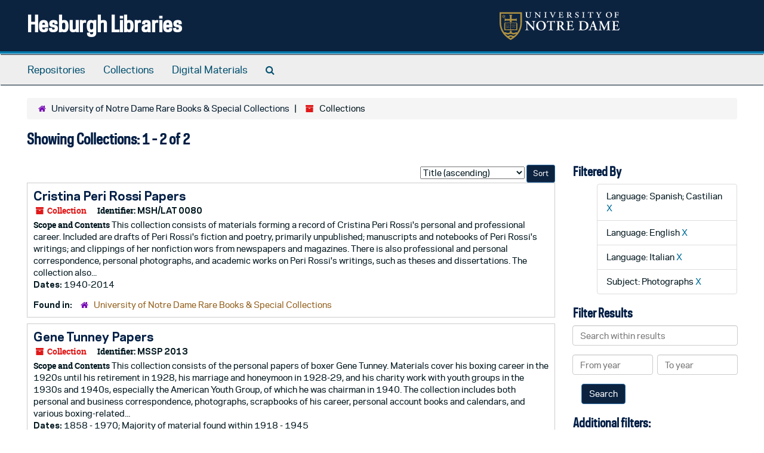

--- FILE ---
content_type: text/html;charset=utf-8
request_url: https://archivesspace.library.nd.edu/repositories/3/resources?q%5B%5D=%2A&op%5B%5D=&field%5B%5D=title&from_year%5B%5D=&to_year%5B%5D=&limit=resource&filter_fields%5B%5D=langcode&filter_values%5B%5D=spa&filter_fields%5B%5D=langcode&filter_values%5B%5D=eng&filter_fields%5B%5D=subjects&filter_values%5B%5D=Photographs&filter_fields%5B%5D=langcode&filter_values%5B%5D=ita&sort=title_sort%20asc
body_size: 36793
content:
<!DOCTYPE html>
<html lang="en">
<head>
	<meta charset="utf-8"/>
	<meta http-equiv="X-UA-Compatible" content="IE=edge"/>
	<meta name="viewport" content="width=device-width, initial-scale=1">
	<link href="/favicon.ico" rel="shortcut icon" type="image/x-icon" />
	<title>Collections | Hesburgh Libraries</title>
	<meta name="csrf-param" content="authenticity_token" />
<meta name="csrf-token" content="NyqhLzmyL4WlerG+XLq075DSwQdRWC/qbORpF4MetfhYx7Vda2+EHcAMLd9jZw5LIx+NKz1XuUODBRFkhrauTw==" />

		<meta name="referrer" content="origin-when-cross-origin" />

	<script>
	 var APP_PATH = '/';
	 var SHOW_IDENTIFIERS_IN_TREE = true;
	</script>

	<link rel="stylesheet" media="all" href="/assets/application-c5ef6c3837eb5dfa7dbdd56630bce29abae71206f816c2cb3e936573b66c3028.css" />
	<script src="/assets/application-77406bf697558af1e782ad28fa7dc1be6c4f18508271369d4a2d9ef7aac90c32.js"></script>

	

			<!-- Begin plugin layout -->
			<link rel="stylesheet" media="screen" href="/assets/custom.css" />
<!-- Google tag (gtag.js) -->
<script async src="https://www.googletagmanager.com/gtag/js?id=G-N677QLG2TP"></script>
<script>
  window.dataLayer = window.dataLayer || [];
  function gtag(){dataLayer.push(arguments);}
  gtag('js', new Date());

  gtag('config', 'G-N677QLG2TP');
</script>

			<!-- End plugin layout -->
			<!-- Begin plugin layout -->
			<link rel="stylesheet" media="screen" href="/assets/css/aeon_request_action.css" />

			<!-- End plugin layout -->

<!-- HTML5 shim and Respond.js for IE8 support of HTML5 elements and media queries -->
<!-- WARNING: Respond.js doesn't work if you view the page via file:// -->
<!--[if lt IE 9]>
	<script src="https://oss.maxcdn.com/html5shiv/3.7.3/html5shiv.min.js"></script>
	<script src="https://oss.maxcdn.com/respond/1.4.2/respond.min.js"></script>
<![endif]-->
</head>

<body>


	<div class="skipnav">
  <a class="sr-only sr-only-focusable" href="#maincontent">Skip to main content</a>
        <a class="sr-only sr-only-focusable" href="#searchresults">Skip to search results</a>
</div>


	<div class="container-fluid no-pad">
		<section id="header">
  <div class="row">
    <div class="col-sm-8">
      <h1>
          <a title="Return to the ArchivesSpace homepage" href="https://archivesspace.library.nd.edu">
        Hesburgh Libraries
          </a>
      </h1>
    </div>
    <div class="col-sm-4 hidden-xs"><img class="logo" src="/assets/ArchivesSpaceLogo-da56fe8352a82ebae1f494da5bb1cf9257f8cea03426eebd45b7d27e056a22b2.svg" alt="ArchivesSpace - a community served by Lyrasis." /></div>
  </div>
</section>

		<section id="navigation">
  <nav class="navbar navbar-default" aria-label="top-level navigation">
    <div class="container-fluid navbar-header top-bar">
      <button type="button" class="navbar-toggle collapsed" data-toggle="collapse" data-target="#collapsemenu"
              aria-expanded="false">
        <span class="sr-only">Toggle Navigation</span>
        <span class="icon-bar"></span>
        <span class="icon-bar"></span>
        <span class="icon-bar"></span>
      </button>
      <div class="collapse navbar-collapse" id="collapsemenu">
        <ul class="nav nav navbar-nav">
            <li><a href="/repositories">Repositories</a></li>
            <li><a href="/repositories/resources">Collections</a></li>
            <li><a href="/objects?limit=digital_object">Digital Materials</a></li>
            <li><a href="/search?reset=true" title="Search The Archives">
                <span class="fa fa-search" aria-hidden="true"></span>
                <span class="sr-only">Search The Archives</span>
              </a>
            </li>
        </ul>
      </div>
    </div>
  </nav>
</section>

	</div>

	<section id="content" class="container-fluid">
		<a name="maincontent" id="maincontent"></a>
		
		<div class="row">
  <div class="col-sm-12">
     <div class="clear">
    <nav aria-label="hierarchical navigation">
      <ul class="breadcrumb">
	<li>
	  <span class='record-type-badge repository' aria-hidden='true'>       <i class='fa fa-home'></i>     </span>
	    <a href='/repositories/3'>
		University of Notre Dame Rare Books &amp; Special Collections
	    </a>
	</li>
	<li>
	  <span class='record-type-badge resource' aria-hidden='true'>       <i class='fa fa-archive'></i>     </span>
	    Collections
	</li>
      </ul>
    </nav>
</div>




  <h2>Showing Collections: 1 - 2 of 2</h2>
  </div>
</div>

<div class="row">
  <div class="col-sm-9">
    <a name="main" title="Main Content"></a>
    <div class="row"><div class="col-sm-8">
    
    </div>
    


<div class="col-sm-4 text-right sorter">
 <form class="form-horizontal" action="/repositories/3/resources?q[]=%2A&amp;op[]=&amp;field[]=title&amp;from_year[]=&amp;to_year[]=&amp;limit=resource" accept-charset="UTF-8" method="get"><input name="utf8" type="hidden" value="&#x2713;" />
     <input type="hidden" name="q[]" id="q_0" value="*" />
  <input type="hidden" name="op[]" id="op_0" value="" />
  <input type="hidden" name="field[]" id="field_0" value="title" />
  <input type="hidden" name="from_year[]" id="from_year_0" value="" />
  <input type="hidden" name="to_year[]" id="to_year_0" value="" />
  <input type="hidden" name="limit" id="limit" value="resource" />
  <input type="hidden" name="filter_fields[]" id="filter_fields_0" value="langcode" />
  <input type="hidden" name="filter_fields[]" id="filter_fields_1" value="langcode" />
  <input type="hidden" name="filter_fields[]" id="filter_fields_2" value="subjects" />
  <input type="hidden" name="filter_fields[]" id="filter_fields_3" value="langcode" />
  <input type="hidden" name="filter_values[]" id="filter_values_0" value="spa" />
  <input type="hidden" name="filter_values[]" id="filter_values_1" value="eng" />
  <input type="hidden" name="filter_values[]" id="filter_values_2" value="Photographs" />
  <input type="hidden" name="filter_values[]" id="filter_values_3" value="ita" />
  <input type="hidden" name="action" id="action" value="index" />
  <input type="hidden" name="rid" id="rid" value="3" />

   <label class="sr-only" for="sort">Sort by:</label>
   <select name="sort" id="sort"><option value="">Relevance</option>
<option selected="selected" value="title_sort asc">Title (ascending)</option>
<option value="title_sort desc">Title (descending)</option>
<option value="year_sort asc">Year (ascending)</option>
<option value="year_sort desc">Year (descending)</option>
<option value="identifier asc">Identifier (ascending)</option>
<option value="identifier desc">Identifier (descending)</option></select>
   <input type="submit" name="commit" value="Sort" class="btn btn-primary btn-sm" data-disable-with="Sort" />
</form></div>


</div>
    <div class="row search-results"><div class="col-sm-12">

    <a name="searchresults" id="searchresults"></a>

         <div class="recordrow" style="clear:both" data-uri="/repositories/3/resources/1575">
    

<h3>
    <a class="record-title" href="/repositories/3/resources/1575">
      Cristina Peri Rossi Papers
    </a>
</h3>


<div class="badge-and-identifier">
  <div class="record-type-badge resource">
    <i class="fa fa-archive"></i>&#160;Collection 
  </div>
    <div class="identifier">
      <span class="id-label">Identifier:</span>&#160;<span class="component">MSH/LAT 0080</span>
    </div>
</div>

    <div class="recordsummary" style="clear:both">

    <div class="abstract single_note">
      <span class='inline-label'>Scope and Contents</span>
        This collection consists of materials forming a record of Cristina Peri Rossi's personal and professional career. Included are drafts of Peri Rossi's fiction and poetry, primarily unpublished; manuscripts and notebooks of Peri Rossi's writings; and clippings of her nonfiction wors from newspapers and magazines. There is also professional and personal correspondence, personal photographs, and academic works on Peri Rossi's writings, such as theses and dissertations. The collection also...
    </div>

    <div class="dates">
        <strong>Dates: </strong>
      1940-2014
    </div>

  <div class="staff-hidden hide">
  </div>

    

  <div class="result_context">
      <strong>Found in: </strong>
<span class="repo_name">
  <span class='record-type-badge repository' aria-hidden='true'>       <i class='fa fa-home'></i>     </span>
  <a href="/repositories/3">University of Notre Dame Rare Books &amp; Special Collections</a>
</span>

  </div>




</div>


   </div>

         <div class="recordrow" style="clear:both" data-uri="/repositories/3/resources/1952">
    

<h3>
    <a class="record-title" href="/repositories/3/resources/1952">
      Gene Tunney Papers
    </a>
</h3>


<div class="badge-and-identifier">
  <div class="record-type-badge resource">
    <i class="fa fa-archive"></i>&#160;Collection 
  </div>
    <div class="identifier">
      <span class="id-label">Identifier:</span>&#160;<span class="component">MSSP 2013</span>
    </div>
</div>

    <div class="recordsummary" style="clear:both">

    <div class="abstract single_note">
      <span class='inline-label'>Scope and Contents</span>
        This collection consists of the personal papers of boxer Gene Tunney. Materials cover his boxing career in the 1920s until his retirement in 1928, his marriage and honeymoon in 1928-29, and his charity work with youth groups in the 1930s and 1940s, especially the American Youth Group, of which he was chairman in 1940. The collection includes both personal and business correspondence, photographs, scrapbooks of his career, personal account books and calendars, and various boxing-related...
    </div>

    <div class="dates">
        <strong>Dates: </strong>
      1858 - 1970; Majority of material found within 1918 - 1945
    </div>

  <div class="staff-hidden hide">
  </div>

    

  <div class="result_context">
      <strong>Found in: </strong>
<span class="repo_name">
  <span class='record-type-badge repository' aria-hidden='true'>       <i class='fa fa-home'></i>     </span>
  <a href="/repositories/3">University of Notre Dame Rare Books &amp; Special Collections</a>
</span>

  </div>




</div>


   </div>

    </div></div>
    <div class="row"><div class="col-sm-9">
    
    </div></div>
  </div>
  <div id="filter-sidebar" class="col-sm-3">
    <a name="filter" title="Filter Results"></a>
    
<div class="filters">
    <h3>Filtered By </h3>
       <ul>
		  <li class="list-group-item"><span class="filter">Language: Spanish; Castilian
			  <a href="/repositories/3/resources?q[]=%2A&amp;op[]=&amp;field[]=title&amp;from_year[]=&amp;to_year[]=&amp;limit=resource&amp;filter_fields[]=langcode&amp;filter_values[]=eng&amp;filter_fields[]=subjects&amp;filter_values[]=Photographs&amp;filter_fields[]=langcode&amp;filter_values[]=ita&amp;sort=title_sort asc"
					title="Remove this filter " class="delete_filter">X</a>
		  </li>
		  <li class="list-group-item"><span class="filter">Language: English
			  <a href="/repositories/3/resources?q[]=%2A&amp;op[]=&amp;field[]=title&amp;from_year[]=&amp;to_year[]=&amp;limit=resource&amp;filter_fields[]=langcode&amp;filter_values[]=spa&amp;filter_fields[]=subjects&amp;filter_values[]=Photographs&amp;filter_fields[]=langcode&amp;filter_values[]=ita&amp;sort=title_sort asc"
					title="Remove this filter " class="delete_filter">X</a>
		  </li>
		  <li class="list-group-item"><span class="filter">Language: Italian
			  <a href="/repositories/3/resources?q[]=%2A&amp;op[]=&amp;field[]=title&amp;from_year[]=&amp;to_year[]=&amp;limit=resource&amp;filter_fields[]=langcode&amp;filter_values[]=spa&amp;filter_fields[]=langcode&amp;filter_values[]=eng&amp;filter_fields[]=subjects&amp;filter_values[]=Photographs&amp;sort=title_sort asc"
					title="Remove this filter " class="delete_filter">X</a>
		  </li>
		  <li class="list-group-item"><span class="filter">Subject: Photographs
			  <a href="/repositories/3/resources?q[]=%2A&amp;op[]=&amp;field[]=title&amp;from_year[]=&amp;to_year[]=&amp;limit=resource&amp;filter_fields[]=langcode&amp;filter_values[]=spa&amp;filter_fields[]=langcode&amp;filter_values[]=eng&amp;filter_fields[]=langcode&amp;filter_values[]=ita&amp;sort=title_sort asc"
					title="Remove this filter " class="delete_filter">X</a>
		  </li>
 </ul>
</div>

<h3>Filter Results</h3>
 <div class="filter_more">
   <form class="form-horizontal" action="/repositories/3/resources?q[]=%2A&amp;op[]=&amp;field[]=title&amp;from_year[]=&amp;to_year[]=&amp;limit=resource" accept-charset="UTF-8" method="get"><input name="utf8" type="hidden" value="&#x2713;" />
          <input type="hidden" name="q[]" value="*" />
  <input type="hidden" name="op[]" value="" />
  <input type="hidden" name="field[]" value="title" />
  <input type="hidden" name="from_year[]" value="" />
  <input type="hidden" name="to_year[]" value="" />
  <input type="hidden" name="limit" value="resource" />
  <input type="hidden" name="filter_fields[]" value="langcode" />
  <input type="hidden" name="filter_fields[]" value="langcode" />
  <input type="hidden" name="filter_fields[]" value="subjects" />
  <input type="hidden" name="filter_fields[]" value="langcode" />
  <input type="hidden" name="filter_values[]" value="spa" />
  <input type="hidden" name="filter_values[]" value="eng" />
  <input type="hidden" name="filter_values[]" value="Photographs" />
  <input type="hidden" name="filter_values[]" value="ita" />
  <input type="hidden" name="action" value="index" />
  <input type="hidden" name="rid" value="3" />

          <div class="form-group">
            <input type="hidden" name="sort" value="" />
            <label class="sr-only" for="filter_q">Search within results</label>
            <input type="text" name="filter_q[]" id="filter_q" placeholder="Search within results" class="form-control" />
          </div>
          <div class="form-group">
            <div class="col-md-6 year_from">
              <label class="sr-only" for="filter_from_year">From year</label>
              <input type="text" name="filter_from_year" id="filter_from_year" size="4" maxlength="4" class="form-control" placeholder="From year" />
            </div>
            <div class="col-md-6 year_to">
              <label class="sr-only" for="filter_to_year">To year</label>
              <input type="text" name="filter_to_year" id="filter_to_year" size="4" maxlength="4" class="form-control" placeholder="To year" />
            </div>
          </div>

       <input type="submit" name="commit" value="Search" class="btn btn-primary" data-disable-with="Search" />
</form> </div>

<h3>Additional filters: </h3>
<dl id="facets">



    <dt>Subject</dt>
      <dd>
        <a href="/repositories/3/resources?q[]=%2A&amp;op[]=&amp;field[]=title&amp;from_year[]=&amp;to_year[]=&amp;limit=resource&amp;filter_fields[]=langcode&amp;filter_values[]=spa&amp;filter_fields[]=langcode&amp;filter_values[]=eng&amp;filter_fields[]=subjects&amp;filter_values[]=Photographs&amp;filter_fields[]=langcode&amp;filter_values[]=ita&amp;sort=title_sort asc&amp;filter_fields[]=subjects&amp;filter_values[]=Academic+dissertations"
           rel="nofollow"
           title="Filter By 'Academic dissertations'">
          Academic dissertations
        </a>
        <span class="recordnumber">1</span>
      </dd>
      <dd>
        <a href="/repositories/3/resources?q[]=%2A&amp;op[]=&amp;field[]=title&amp;from_year[]=&amp;to_year[]=&amp;limit=resource&amp;filter_fields[]=langcode&amp;filter_values[]=spa&amp;filter_fields[]=langcode&amp;filter_values[]=eng&amp;filter_fields[]=subjects&amp;filter_values[]=Photographs&amp;filter_fields[]=langcode&amp;filter_values[]=ita&amp;sort=title_sort asc&amp;filter_fields[]=subjects&amp;filter_values[]=Account+books"
           rel="nofollow"
           title="Filter By 'Account books'">
          Account books
        </a>
        <span class="recordnumber">1</span>
      </dd>
      <dd>
        <a href="/repositories/3/resources?q[]=%2A&amp;op[]=&amp;field[]=title&amp;from_year[]=&amp;to_year[]=&amp;limit=resource&amp;filter_fields[]=langcode&amp;filter_values[]=spa&amp;filter_fields[]=langcode&amp;filter_values[]=eng&amp;filter_fields[]=subjects&amp;filter_values[]=Photographs&amp;filter_fields[]=langcode&amp;filter_values[]=ita&amp;sort=title_sort asc&amp;filter_fields[]=subjects&amp;filter_values[]=American+Youth+Day"
           rel="nofollow"
           title="Filter By 'American Youth Day'">
          American Youth Day
        </a>
        <span class="recordnumber">1</span>
      </dd>
      <dd>
        <a href="/repositories/3/resources?q[]=%2A&amp;op[]=&amp;field[]=title&amp;from_year[]=&amp;to_year[]=&amp;limit=resource&amp;filter_fields[]=langcode&amp;filter_values[]=spa&amp;filter_fields[]=langcode&amp;filter_values[]=eng&amp;filter_fields[]=subjects&amp;filter_values[]=Photographs&amp;filter_fields[]=langcode&amp;filter_values[]=ita&amp;sort=title_sort asc&amp;filter_fields[]=subjects&amp;filter_values[]=Appointment+books"
           rel="nofollow"
           title="Filter By 'Appointment books'">
          Appointment books
        </a>
        <span class="recordnumber">1</span>
      </dd>
      <dd>
        <a href="/repositories/3/resources?q[]=%2A&amp;op[]=&amp;field[]=title&amp;from_year[]=&amp;to_year[]=&amp;limit=resource&amp;filter_fields[]=langcode&amp;filter_values[]=spa&amp;filter_fields[]=langcode&amp;filter_values[]=eng&amp;filter_fields[]=subjects&amp;filter_values[]=Photographs&amp;filter_fields[]=langcode&amp;filter_values[]=ita&amp;sort=title_sort asc&amp;filter_fields[]=subjects&amp;filter_values[]=Articles"
           rel="nofollow"
           title="Filter By 'Articles'">
          Articles
        </a>
        <span class="recordnumber">1</span>
      </dd>
        <div class="more-facets">
          <span class="more btn">&or; more</span>
          <div class="below-the-fold">
      <dd>
        <a href="/repositories/3/resources?q[]=%2A&amp;op[]=&amp;field[]=title&amp;from_year[]=&amp;to_year[]=&amp;limit=resource&amp;filter_fields[]=langcode&amp;filter_values[]=spa&amp;filter_fields[]=langcode&amp;filter_values[]=eng&amp;filter_fields[]=subjects&amp;filter_values[]=Photographs&amp;filter_fields[]=langcode&amp;filter_values[]=ita&amp;sort=title_sort asc&amp;filter_fields[]=subjects&amp;filter_values[]=Audiocassettes"
           rel="nofollow"
           title="Filter By 'Audiocassettes'">
          Audiocassettes
        </a>
        <span class="recordnumber">1</span>
      </dd>
      <dd>
        <a href="/repositories/3/resources?q[]=%2A&amp;op[]=&amp;field[]=title&amp;from_year[]=&amp;to_year[]=&amp;limit=resource&amp;filter_fields[]=langcode&amp;filter_values[]=spa&amp;filter_fields[]=langcode&amp;filter_values[]=eng&amp;filter_fields[]=subjects&amp;filter_values[]=Photographs&amp;filter_fields[]=langcode&amp;filter_values[]=ita&amp;sort=title_sort asc&amp;filter_fields[]=subjects&amp;filter_values[]=Authors%2C+Uruguayan+--+20th+century"
           rel="nofollow"
           title="Filter By 'Authors, Uruguayan -- 20th century'">
          Authors, Uruguayan -- 20th century
        </a>
        <span class="recordnumber">1</span>
      </dd>
      <dd>
        <a href="/repositories/3/resources?q[]=%2A&amp;op[]=&amp;field[]=title&amp;from_year[]=&amp;to_year[]=&amp;limit=resource&amp;filter_fields[]=langcode&amp;filter_values[]=spa&amp;filter_fields[]=langcode&amp;filter_values[]=eng&amp;filter_fields[]=subjects&amp;filter_values[]=Photographs&amp;filter_fields[]=langcode&amp;filter_values[]=ita&amp;sort=title_sort asc&amp;filter_fields[]=subjects&amp;filter_values[]=Boxers+%28Sports%29+--+Biography"
           rel="nofollow"
           title="Filter By 'Boxers (Sports) -- Biography'">
          Boxers (Sports) -- Biography
        </a>
        <span class="recordnumber">1</span>
      </dd>
      <dd>
        <a href="/repositories/3/resources?q[]=%2A&amp;op[]=&amp;field[]=title&amp;from_year[]=&amp;to_year[]=&amp;limit=resource&amp;filter_fields[]=langcode&amp;filter_values[]=spa&amp;filter_fields[]=langcode&amp;filter_values[]=eng&amp;filter_fields[]=subjects&amp;filter_values[]=Photographs&amp;filter_fields[]=langcode&amp;filter_values[]=ita&amp;sort=title_sort asc&amp;filter_fields[]=subjects&amp;filter_values[]=Boxing+--+History"
           rel="nofollow"
           title="Filter By 'Boxing -- History'">
          Boxing -- History
        </a>
        <span class="recordnumber">1</span>
      </dd>
      <dd>
        <a href="/repositories/3/resources?q[]=%2A&amp;op[]=&amp;field[]=title&amp;from_year[]=&amp;to_year[]=&amp;limit=resource&amp;filter_fields[]=langcode&amp;filter_values[]=spa&amp;filter_fields[]=langcode&amp;filter_values[]=eng&amp;filter_fields[]=subjects&amp;filter_values[]=Photographs&amp;filter_fields[]=langcode&amp;filter_values[]=ita&amp;sort=title_sort asc&amp;filter_fields[]=subjects&amp;filter_values[]=Business+records"
           rel="nofollow"
           title="Filter By 'Business records'">
          Business records
        </a>
        <span class="recordnumber">1</span>
      </dd>
      <dd>
        <a href="/repositories/3/resources?q[]=%2A&amp;op[]=&amp;field[]=title&amp;from_year[]=&amp;to_year[]=&amp;limit=resource&amp;filter_fields[]=langcode&amp;filter_values[]=spa&amp;filter_fields[]=langcode&amp;filter_values[]=eng&amp;filter_fields[]=subjects&amp;filter_values[]=Photographs&amp;filter_fields[]=langcode&amp;filter_values[]=ita&amp;sort=title_sort asc&amp;filter_fields[]=subjects&amp;filter_values[]=Calendars+%28documents+by+form%29"
           rel="nofollow"
           title="Filter By 'Calendars (documents by form)'">
          Calendars (documents by form)
        </a>
        <span class="recordnumber">1</span>
      </dd>
      <dd>
        <a href="/repositories/3/resources?q[]=%2A&amp;op[]=&amp;field[]=title&amp;from_year[]=&amp;to_year[]=&amp;limit=resource&amp;filter_fields[]=langcode&amp;filter_values[]=spa&amp;filter_fields[]=langcode&amp;filter_values[]=eng&amp;filter_fields[]=subjects&amp;filter_values[]=Photographs&amp;filter_fields[]=langcode&amp;filter_values[]=ita&amp;sort=title_sort asc&amp;filter_fields[]=subjects&amp;filter_values[]=Color+photographs"
           rel="nofollow"
           title="Filter By 'Color photographs'">
          Color photographs
        </a>
        <span class="recordnumber">1</span>
      </dd>
      <dd>
        <a href="/repositories/3/resources?q[]=%2A&amp;op[]=&amp;field[]=title&amp;from_year[]=&amp;to_year[]=&amp;limit=resource&amp;filter_fields[]=langcode&amp;filter_values[]=spa&amp;filter_fields[]=langcode&amp;filter_values[]=eng&amp;filter_fields[]=subjects&amp;filter_values[]=Photographs&amp;filter_fields[]=langcode&amp;filter_values[]=ita&amp;sort=title_sort asc&amp;filter_fields[]=subjects&amp;filter_values[]=Compact+discs"
           rel="nofollow"
           title="Filter By 'Compact discs'">
          Compact discs
        </a>
        <span class="recordnumber">1</span>
      </dd>
      <dd>
        <a href="/repositories/3/resources?q[]=%2A&amp;op[]=&amp;field[]=title&amp;from_year[]=&amp;to_year[]=&amp;limit=resource&amp;filter_fields[]=langcode&amp;filter_values[]=spa&amp;filter_fields[]=langcode&amp;filter_values[]=eng&amp;filter_fields[]=subjects&amp;filter_values[]=Photographs&amp;filter_fields[]=langcode&amp;filter_values[]=ita&amp;sort=title_sort asc&amp;filter_fields[]=subjects&amp;filter_values[]=DVDs"
           rel="nofollow"
           title="Filter By 'DVDs'">
          DVDs
        </a>
        <span class="recordnumber">1</span>
      </dd>
      <dd>
        <a href="/repositories/3/resources?q[]=%2A&amp;op[]=&amp;field[]=title&amp;from_year[]=&amp;to_year[]=&amp;limit=resource&amp;filter_fields[]=langcode&amp;filter_values[]=spa&amp;filter_fields[]=langcode&amp;filter_values[]=eng&amp;filter_fields[]=subjects&amp;filter_values[]=Photographs&amp;filter_fields[]=langcode&amp;filter_values[]=ita&amp;sort=title_sort asc&amp;filter_fields[]=subjects&amp;filter_values[]=Drafts+%28documents%29"
           rel="nofollow"
           title="Filter By 'Drafts (documents)'">
          Drafts (documents)
        </a>
        <span class="recordnumber">1</span>
      </dd>
      <dd>
        <a href="/repositories/3/resources?q[]=%2A&amp;op[]=&amp;field[]=title&amp;from_year[]=&amp;to_year[]=&amp;limit=resource&amp;filter_fields[]=langcode&amp;filter_values[]=spa&amp;filter_fields[]=langcode&amp;filter_values[]=eng&amp;filter_fields[]=subjects&amp;filter_values[]=Photographs&amp;filter_fields[]=langcode&amp;filter_values[]=ita&amp;sort=title_sort asc&amp;filter_fields[]=subjects&amp;filter_values[]=Electronic+records+%28digital+records%29"
           rel="nofollow"
           title="Filter By 'Electronic records (digital records)'">
          Electronic records (digital records)
        </a>
        <span class="recordnumber">1</span>
      </dd>
+        <span class="less btn">&and; less</span>
      </div>
    <span class="type-spacer">&nbsp;</span>

    <dt>Language</dt>
      <dd>
        <a href="/repositories/3/resources?q[]=%2A&amp;op[]=&amp;field[]=title&amp;from_year[]=&amp;to_year[]=&amp;limit=resource&amp;filter_fields[]=langcode&amp;filter_values[]=spa&amp;filter_fields[]=langcode&amp;filter_values[]=eng&amp;filter_fields[]=subjects&amp;filter_values[]=Photographs&amp;filter_fields[]=langcode&amp;filter_values[]=ita&amp;sort=title_sort asc&amp;filter_fields[]=langcode&amp;filter_values[]=cat"
           rel="nofollow"
           title="Filter By 'Catalan; Valencian'">
          Catalan; Valencian
        </a>
        <span class="recordnumber">1</span>
      </dd>
      <dd>
        <a href="/repositories/3/resources?q[]=%2A&amp;op[]=&amp;field[]=title&amp;from_year[]=&amp;to_year[]=&amp;limit=resource&amp;filter_fields[]=langcode&amp;filter_values[]=spa&amp;filter_fields[]=langcode&amp;filter_values[]=eng&amp;filter_fields[]=subjects&amp;filter_values[]=Photographs&amp;filter_fields[]=langcode&amp;filter_values[]=ita&amp;sort=title_sort asc&amp;filter_fields[]=langcode&amp;filter_values[]=fre"
           rel="nofollow"
           title="Filter By 'French'">
          French
        </a>
        <span class="recordnumber">1</span>
      </dd>
      <dd>
        <a href="/repositories/3/resources?q[]=%2A&amp;op[]=&amp;field[]=title&amp;from_year[]=&amp;to_year[]=&amp;limit=resource&amp;filter_fields[]=langcode&amp;filter_values[]=spa&amp;filter_fields[]=langcode&amp;filter_values[]=eng&amp;filter_fields[]=subjects&amp;filter_values[]=Photographs&amp;filter_fields[]=langcode&amp;filter_values[]=ita&amp;sort=title_sort asc&amp;filter_fields[]=langcode&amp;filter_values[]=ger"
           rel="nofollow"
           title="Filter By 'German'">
          German
        </a>
        <span class="recordnumber">1</span>
      </dd>
    <span class="type-spacer">&nbsp;</span>

    <dt>Names</dt>
      <dd>
        <a href="/repositories/3/resources?q[]=%2A&amp;op[]=&amp;field[]=title&amp;from_year[]=&amp;to_year[]=&amp;limit=resource&amp;filter_fields[]=langcode&amp;filter_values[]=spa&amp;filter_fields[]=langcode&amp;filter_values[]=eng&amp;filter_fields[]=subjects&amp;filter_values[]=Photographs&amp;filter_fields[]=langcode&amp;filter_values[]=ita&amp;sort=title_sort asc&amp;filter_fields[]=published_agents&amp;filter_values[]=Coolidge%2C+Calvin%2C+1872-1933"
           rel="nofollow"
           title="Filter By 'Coolidge, Calvin, 1872-1933'">
          Coolidge, Calvin, 1872-1933
        </a>
        <span class="recordnumber">1</span>
      </dd>
      <dd>
        <a href="/repositories/3/resources?q[]=%2A&amp;op[]=&amp;field[]=title&amp;from_year[]=&amp;to_year[]=&amp;limit=resource&amp;filter_fields[]=langcode&amp;filter_values[]=spa&amp;filter_fields[]=langcode&amp;filter_values[]=eng&amp;filter_fields[]=subjects&amp;filter_values[]=Photographs&amp;filter_fields[]=langcode&amp;filter_values[]=ita&amp;sort=title_sort asc&amp;filter_fields[]=published_agents&amp;filter_values[]=Fisher%2C+Dorothy+Canfield%2C+1879-1958"
           rel="nofollow"
           title="Filter By 'Fisher, Dorothy Canfield, 1879-1958'">
          Fisher, Dorothy Canfield, 1879-1958
        </a>
        <span class="recordnumber">1</span>
      </dd>
      <dd>
        <a href="/repositories/3/resources?q[]=%2A&amp;op[]=&amp;field[]=title&amp;from_year[]=&amp;to_year[]=&amp;limit=resource&amp;filter_fields[]=langcode&amp;filter_values[]=spa&amp;filter_fields[]=langcode&amp;filter_values[]=eng&amp;filter_fields[]=subjects&amp;filter_values[]=Photographs&amp;filter_fields[]=langcode&amp;filter_values[]=ita&amp;sort=title_sort asc&amp;filter_fields[]=published_agents&amp;filter_values[]=Ford%2C+Edsel%2C+1893-1943"
           rel="nofollow"
           title="Filter By 'Ford, Edsel, 1893-1943'">
          Ford, Edsel, 1893-1943
        </a>
        <span class="recordnumber">1</span>
      </dd>
      <dd>
        <a href="/repositories/3/resources?q[]=%2A&amp;op[]=&amp;field[]=title&amp;from_year[]=&amp;to_year[]=&amp;limit=resource&amp;filter_fields[]=langcode&amp;filter_values[]=spa&amp;filter_fields[]=langcode&amp;filter_values[]=eng&amp;filter_fields[]=subjects&amp;filter_values[]=Photographs&amp;filter_fields[]=langcode&amp;filter_values[]=ita&amp;sort=title_sort asc&amp;filter_fields[]=published_agents&amp;filter_values[]=Gimbel%2C+Bernard+F.%2C+1885-1966"
           rel="nofollow"
           title="Filter By 'Gimbel, Bernard F., 1885-1966'">
          Gimbel, Bernard F., 1885-1966
        </a>
        <span class="recordnumber">1</span>
      </dd>
      <dd>
        <a href="/repositories/3/resources?q[]=%2A&amp;op[]=&amp;field[]=title&amp;from_year[]=&amp;to_year[]=&amp;limit=resource&amp;filter_fields[]=langcode&amp;filter_values[]=spa&amp;filter_fields[]=langcode&amp;filter_values[]=eng&amp;filter_fields[]=subjects&amp;filter_values[]=Photographs&amp;filter_fields[]=langcode&amp;filter_values[]=ita&amp;sort=title_sort asc&amp;filter_fields[]=published_agents&amp;filter_values[]=Hearst%2C+William+Randolph%2C+Jr.%2C+1908-1993"
           rel="nofollow"
           title="Filter By 'Hearst, William Randolph, Jr., 1908-1993'">
          Hearst, William Randolph, Jr., 1908-1993
        </a>
        <span class="recordnumber">1</span>
      </dd>
        <div class="more-facets">
          <span class="more btn">&or; more</span>
          <div class="below-the-fold">
      <dd>
        <a href="/repositories/3/resources?q[]=%2A&amp;op[]=&amp;field[]=title&amp;from_year[]=&amp;to_year[]=&amp;limit=resource&amp;filter_fields[]=langcode&amp;filter_values[]=spa&amp;filter_fields[]=langcode&amp;filter_values[]=eng&amp;filter_fields[]=subjects&amp;filter_values[]=Photographs&amp;filter_fields[]=langcode&amp;filter_values[]=ita&amp;sort=title_sort asc&amp;filter_fields[]=published_agents&amp;filter_values[]=Hoover%2C+Herbert%2C+1874-1964"
           rel="nofollow"
           title="Filter By 'Hoover, Herbert, 1874-1964'">
          Hoover, Herbert, 1874-1964
        </a>
        <span class="recordnumber">1</span>
      </dd>
      <dd>
        <a href="/repositories/3/resources?q[]=%2A&amp;op[]=&amp;field[]=title&amp;from_year[]=&amp;to_year[]=&amp;limit=resource&amp;filter_fields[]=langcode&amp;filter_values[]=spa&amp;filter_fields[]=langcode&amp;filter_values[]=eng&amp;filter_fields[]=subjects&amp;filter_values[]=Photographs&amp;filter_fields[]=langcode&amp;filter_values[]=ita&amp;sort=title_sort asc&amp;filter_fields[]=published_agents&amp;filter_values[]=Knudsen%2C+William+S.%2C+1879-1948"
           rel="nofollow"
           title="Filter By 'Knudsen, William S., 1879-1948'">
          Knudsen, William S., 1879-1948
        </a>
        <span class="recordnumber">1</span>
      </dd>
      <dd>
        <a href="/repositories/3/resources?q[]=%2A&amp;op[]=&amp;field[]=title&amp;from_year[]=&amp;to_year[]=&amp;limit=resource&amp;filter_fields[]=langcode&amp;filter_values[]=spa&amp;filter_fields[]=langcode&amp;filter_values[]=eng&amp;filter_fields[]=subjects&amp;filter_values[]=Photographs&amp;filter_fields[]=langcode&amp;filter_values[]=ita&amp;sort=title_sort asc&amp;filter_fields[]=published_agents&amp;filter_values[]=Peri+Rossi%2C+Cristina%2C+1941-"
           rel="nofollow"
           title="Filter By 'Peri Rossi, Cristina, 1941-'">
          Peri Rossi, Cristina, 1941-
        </a>
        <span class="recordnumber">1</span>
      </dd>
      <dd>
        <a href="/repositories/3/resources?q[]=%2A&amp;op[]=&amp;field[]=title&amp;from_year[]=&amp;to_year[]=&amp;limit=resource&amp;filter_fields[]=langcode&amp;filter_values[]=spa&amp;filter_fields[]=langcode&amp;filter_values[]=eng&amp;filter_fields[]=subjects&amp;filter_values[]=Photographs&amp;filter_fields[]=langcode&amp;filter_values[]=ita&amp;sort=title_sort asc&amp;filter_fields[]=published_agents&amp;filter_values[]=Roosevelt%2C+Eleanor%2C+1884-1962"
           rel="nofollow"
           title="Filter By 'Roosevelt, Eleanor, 1884-1962'">
          Roosevelt, Eleanor, 1884-1962
        </a>
        <span class="recordnumber">1</span>
      </dd>
      <dd>
        <a href="/repositories/3/resources?q[]=%2A&amp;op[]=&amp;field[]=title&amp;from_year[]=&amp;to_year[]=&amp;limit=resource&amp;filter_fields[]=langcode&amp;filter_values[]=spa&amp;filter_fields[]=langcode&amp;filter_values[]=eng&amp;filter_fields[]=subjects&amp;filter_values[]=Photographs&amp;filter_fields[]=langcode&amp;filter_values[]=ita&amp;sort=title_sort asc&amp;filter_fields[]=published_agents&amp;filter_values[]=Shaw%2C+Bernard%2C+1856-1950"
           rel="nofollow"
           title="Filter By 'Shaw, Bernard, 1856-1950'">
          Shaw, Bernard, 1856-1950
        </a>
        <span class="recordnumber">1</span>
      </dd>
      <dd>
        <a href="/repositories/3/resources?q[]=%2A&amp;op[]=&amp;field[]=title&amp;from_year[]=&amp;to_year[]=&amp;limit=resource&amp;filter_fields[]=langcode&amp;filter_values[]=spa&amp;filter_fields[]=langcode&amp;filter_values[]=eng&amp;filter_fields[]=subjects&amp;filter_values[]=Photographs&amp;filter_fields[]=langcode&amp;filter_values[]=ita&amp;sort=title_sort asc&amp;filter_fields[]=published_agents&amp;filter_values[]=Sullivan%2C+Ed%2C+1901-1974"
           rel="nofollow"
           title="Filter By 'Sullivan, Ed, 1901-1974'">
          Sullivan, Ed, 1901-1974
        </a>
        <span class="recordnumber">1</span>
      </dd>
      <dd>
        <a href="/repositories/3/resources?q[]=%2A&amp;op[]=&amp;field[]=title&amp;from_year[]=&amp;to_year[]=&amp;limit=resource&amp;filter_fields[]=langcode&amp;filter_values[]=spa&amp;filter_fields[]=langcode&amp;filter_values[]=eng&amp;filter_fields[]=subjects&amp;filter_values[]=Photographs&amp;filter_fields[]=langcode&amp;filter_values[]=ita&amp;sort=title_sort asc&amp;filter_fields[]=published_agents&amp;filter_values[]=Tarkington%2C+Booth%2C+1869-1946"
           rel="nofollow"
           title="Filter By 'Tarkington, Booth, 1869-1946'">
          Tarkington, Booth, 1869-1946
        </a>
        <span class="recordnumber">1</span>
      </dd>
      <dd>
        <a href="/repositories/3/resources?q[]=%2A&amp;op[]=&amp;field[]=title&amp;from_year[]=&amp;to_year[]=&amp;limit=resource&amp;filter_fields[]=langcode&amp;filter_values[]=spa&amp;filter_fields[]=langcode&amp;filter_values[]=eng&amp;filter_fields[]=subjects&amp;filter_values[]=Photographs&amp;filter_fields[]=langcode&amp;filter_values[]=ita&amp;sort=title_sort asc&amp;filter_fields[]=published_agents&amp;filter_values[]=Tunney%2C+Gene+%28James+Joseph%29%2C+1897-1978"
           rel="nofollow"
           title="Filter By 'Tunney, Gene (James Joseph), 1897-1978'">
          Tunney, Gene (James Joseph), 1897-1978
        </a>
        <span class="recordnumber">1</span>
      </dd>
      <dd>
        <a href="/repositories/3/resources?q[]=%2A&amp;op[]=&amp;field[]=title&amp;from_year[]=&amp;to_year[]=&amp;limit=resource&amp;filter_fields[]=langcode&amp;filter_values[]=spa&amp;filter_fields[]=langcode&amp;filter_values[]=eng&amp;filter_fields[]=subjects&amp;filter_values[]=Photographs&amp;filter_fields[]=langcode&amp;filter_values[]=ita&amp;sort=title_sort asc&amp;filter_fields[]=published_agents&amp;filter_values[]=Wilder%2C+Thornton%2C+1897-1975"
           rel="nofollow"
           title="Filter By 'Wilder, Thornton, 1897-1975'">
          Wilder, Thornton, 1897-1975
        </a>
        <span class="recordnumber">1</span>
      </dd>
+        <span class="less btn">&and; less</span>
      </div>
    <span class="type-spacer">&nbsp;</span>
</dl>


  </div>

</div>

	</section>

	<script  type="text/javascript" >
		$(".upper-record-details .note-content").each(function(index, element){$(this).readmore(450)});
	</script>

	<div class="container-fluid panel-footer">
  <div class="row">
     <div class="col-md-12">
       <p class="footer-items"><a href="https://archivesspace-staff.library.nd.edu">Staff Interface</a>
         | Visit <a href='http://archivesspace.org'>ArchivesSpace.org</a>
         | v3.5.1
         </p>
     </div>
  </div>
</div>



</body>
</html>
